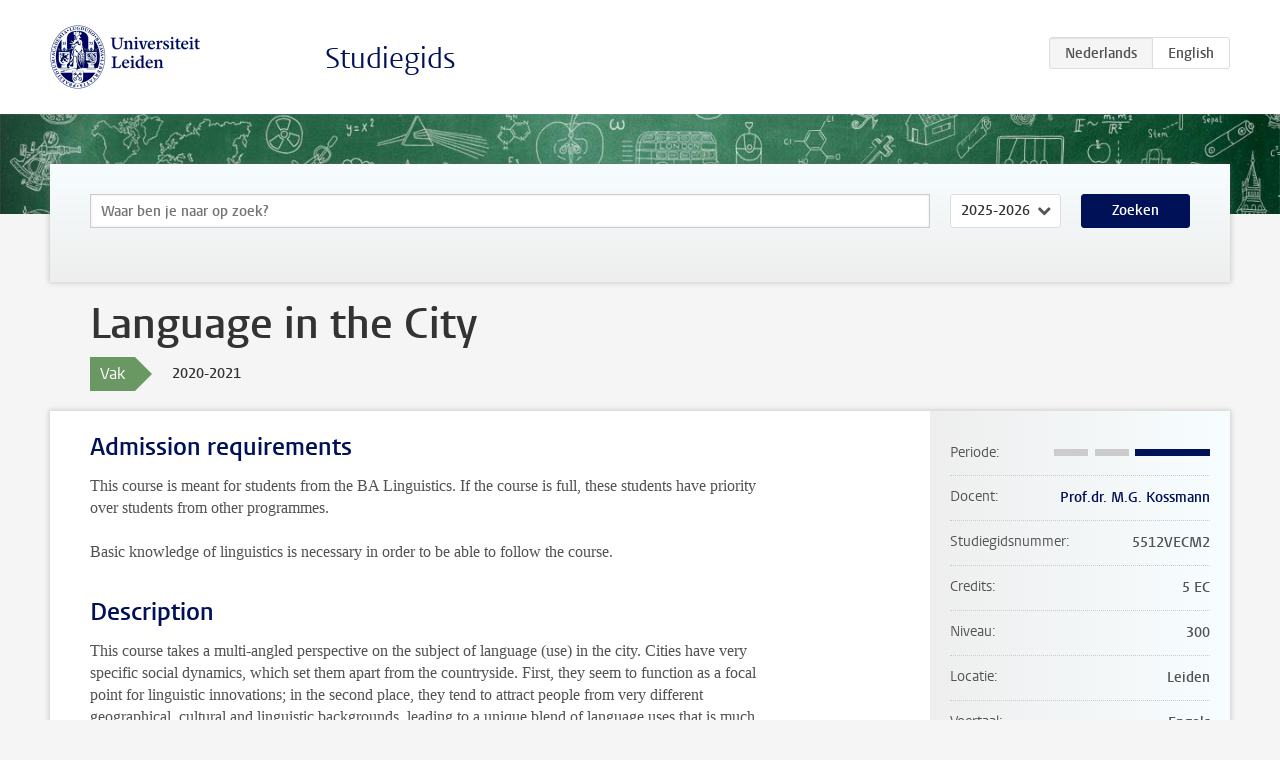

--- FILE ---
content_type: text/html; charset=UTF-8
request_url: https://studiegids.universiteitleiden.nl/courses/100089/language-in-the-city
body_size: 3949
content:
<!DOCTYPE html>
<html lang="nl">
<head>
    <meta charset="utf-8">
    <meta name="viewport" content="width=device-width, initial-scale=1, maximum-scale=1">
    <meta http-equiv="X-UA-Compatible" content="IE=edge" />
    <title>Language in the City, 2020-2021 - Studiegids - Universiteit Leiden</title>

    <!-- icons -->
    <link rel="shortcut icon" href="https://www.universiteitleiden.nl/design-1.0/assets/icons/favicon.ico" />
    <link rel="icon" type="image/png" sizes="32x32" href="https://www.universiteitleiden.nl/design-1.0/assets/icons/icon-32px.png" />
    <link rel="icon" type="image/png" sizes="96x96" href="https://www.universiteitleiden.nl/design-1.0/assets/icons/icon-96px.png" />
    <link rel="icon" type="image/png" sizes="195x195" href="https://www.universiteitleiden.nl/design-1.0/assets/icons/icon-195px.png" />

    <link rel="apple-touch-icon" href="https://www.universiteitleiden.nl/design-1.0/assets/icons/icon-120px.png" /> <!-- iPhone retina -->
    <link rel="apple-touch-icon" sizes="180x180" href="https://www.universiteitleiden.nl/design-1.0/assets/icons/icon-180px.png" /> <!-- iPhone 6 plus -->
    <link rel="apple-touch-icon" sizes="152x152" href="https://www.universiteitleiden.nl/design-1.0/assets/icons/icon-152px.png" /> <!-- iPad retina -->
    <link rel="apple-touch-icon" sizes="167x167" href="https://www.universiteitleiden.nl/design-1.0/assets/icons/icon-167px.png" /> <!-- iPad pro -->

    <link rel="stylesheet" href="https://www.universiteitleiden.nl/design-1.0/css/ul2common/screen.css">
    <link rel="stylesheet" href="/css/screen.css" />
</head>
<body class="prospectus course">
<script> document.body.className += ' js'; </script>


<div class="header-container">
    <header class="wrapper clearfix">
        <p class="logo">
            <a href="https://studiegids.universiteitleiden.nl">
                <img width="151" height="64" src="https://www.universiteitleiden.nl/design-1.0/assets/images/zegel.png" alt="Universiteit Leiden"/>
            </a>
        </p>
        <p class="site-name"><a href="https://studiegids.universiteitleiden.nl">Studiegids</a></p>
        <div class="language-btn-group">
                        <span class="btn active">
                <abbr title="Nederlands">nl</abbr>
            </span>
                                <a href="https://studiegids.universiteitleiden.nl/en/courses/100089/language-in-the-city" class="btn">
                <abbr title="English">en</abbr>
            </a>
            </div>    </header>
</div>

<div class="hero" data-bgset="/img/hero-435w.jpg 435w, /img/hero-786w.jpg 786w, /img/hero-1440w.jpg 1440w, /img/hero-2200w.jpg 2200w"></div>


    <div class="search-container">
    <form action="https://studiegids.universiteitleiden.nl/search" class="search-form wrapper">
        <input type="hidden" name="for" value="courses" />
        <div class="search">
            <!-- <label class="select">
    <span>Zoek naar</span>
    <select name="for">
                    <option value="courses">Vakken</option>
                    <option value="programmes">Opleidingen</option>
            </select>
</label> -->
            <label class="keywords no-label">
    <span>Keywords</span>
    <input type="search" name="q" value="" placeholder="Waar ben je naar op zoek?" autofocus autocomplete="off"/>
</label>            <label class="select no-label">
    <span>Academic year</span>
    <select name="edition">
                    <option>2026-2027</option>
                    <option selected>2025-2026</option>
                    <option>2024-2025</option>
                    <option>2023-2024</option>
                    <option>2022-2023</option>
                    <option>2021-2022</option>
                    <option>2020-2021</option>
                    <option>2019-2020</option>
                    <option>2018-2019</option>
                    <option>2017-2018</option>
                    <option>2016-2017</option>
                    <option>2015-2016</option>
                    <option>2014-2015</option>
                    <option>2013-2014</option>
                    <option>2012-2013</option>
                    <option>2011-2012</option>
                    <option>2010-2011</option>
            </select>
</label>            <button type="submit">Zoeken</button>        </div>
    </form>
</div>



    <div class="main-container">
        <div class="wrapper summary">
            <article class="content">
                <h1>Language in the City</h1>
                <div class="meta">
                    <div class="entity">
                        <span><b>Vak</b></span>
                    </div>
                    <div class="edition">
                        <span>2020-2021</span>
                    </div>
                                    </div>
            </article>
        </div>
        <div class="wrapper main clearfix">

            <article class="content">
                <h2>Admission requirements</h2>

<p>This course is meant for students from the BA Linguistics. If the course is full, these students have priority<br>
over students from other programmes.</p>

<p>Basic knowledge of linguistics is necessary in order to be able to follow the course.</p>


<h2>Description</h2>

<p>This course takes a multi-angled perspective on the subject of language (use) in the city. Cities have very<br>
specific social dynamics, which set them apart from the countryside. First, they seem to function as a focal<br>
point for linguistic innovations; in the second place, they tend to attract people from very different<br>
geographical, cultural and linguistic backgrounds, leading to a unique blend of language uses that is much<br>
less generally found in non-urban environments.</p>

<p>In this course, we will study these dynamics from a whole variety of perspectives: from urban<br>
dialectology, to variationist sociolinguistics, to multilingual repertoires to urban youth speech styles. This<br>
will be done by lectures, group assignments, and a final paper. Examples will come from cities from all<br>
over the world, including the Netherlands.</p>


<h2>Course objectives</h2>

<ul>
<li><p>Knowledge of the main methods and theories concerning the subject of the course.</p></li>
<li><p>Critical insight into the problems, challenges and possibilities of these methods and theories.</p></li>
<li><p>Academic skills: group work; oral presentation; paper.</p></li>
</ul>


<h2>Timetable</h2>

<p>Visit <a href="https://www.student.universiteitleiden.nl/en/announcements/2020/08/new-tool-view-your-schedule-in-mytimetable?cf=university&amp;cd=guest">MyTimetable</a>.</p>


<h2>Mode of instruction</h2>

<ul>
<li>Seminar with compulsory presence.</li>
</ul>

<p>The seminar consists (a) of lectures (presence compulsary, exaggerated absence can lead to exclusion<br>
from the grading or to extra ssignments), (b) of a number of group assignments followed by an oral group<br>
presentation and sometimes a written report, (c) a final individual paper + oral presentation.</p>


<h2>Assessment method</h2>

<h3>Assessment</h3>

<p>The course is assessed by means of: (a) A number of group assignments with group presentation and, sometimes, written reports (b) A final paper (individual) about a subject of choice by the student with an oral presentation of the preliminary results in class.</p>

<h3>Weighing</h3>

<p>All of the assessment are compulsory and should be marked at least 6. The group assignments count for 40% of the final grade, the paper presentation for 10% of the final grade and the final paper for 50% of the final grade.</p>

<h3>Resit</h3>

<p>If a student fails presentation(s) or cannot present for good reasons (e.g. illness), there will be a possibility to do it once more. There is a possibility to do a resit for the paper.</p>

<h3>Inspection and feedback</h3>

<p>How and when an exam review will take place will be disclosed together with the publication of the exam results at the latest. If a student requests a review within 30 days after publication of the exam results, an exam review will have to be organized.</p>


<h2>Reading list</h2>

<p>The booktitles and / or syllabi to be used in the course, where it can be purchased and how this literature<br>
should be studied beforehand.</p>


<h2>Registration</h2>

<p>Enrolment through <a href="https://usis.leidenuniv.nl">uSis</a> is mandatory.</p>

<p>General information about uSis is available on this <a href="https://www.student.universiteitleiden.nl/en/administrative-matters/registration--de-registration/course-and-exam-enrolment/course-and-exam-enrolment/humanities#tab-2">website</a></p>

<h3>Registration <em>Studeren à la carte</em> and <em>Contractonderwijs</em></h3>

<p>not applicable</p>


<h2>Contact</h2>

<p>For questions related to the content of the course, please contact the lecturer, you can find their contact information by clicking on their name in the sidebar.</p>

<p>For questions regarding enrollment please contact the <a href="https://www.organisatiegids.universiteitleiden.nl/en/faculties-and-institutes/humanities/faculty-office/student-affairs/education-administration-offices/van-wijkplaats-education-administration-office">Education Administration Office Reuvensplaats</a><br>
E-mail address Education Administration Office Reuvensplaats: osz-oa-reuvensplaats@hum.leidenuniv.nl</p>

<p>For questions regarding your studyprogress contact the <a href="&#x6d;&#x61;&#x69;&#108;&#116;&#111;:&#x73;&#x74;&#x75;&#99;&#111;&#108;i&#x6e;&#x67;&#x75;&#105;&#115;&#116;i&#x63;&#x73;&#x40;&#104;&#117;&#109;.&#x6c;&#x65;&#x69;&#100;&#101;&#110;&#117;&#x6e;&#x69;&#x76;&#46;&#110;&#108;">Coordinator of Studies</a></p>


<h2>Remarks</h2>

<p>not applicable</p>

            </article>

            <aside>
                <dl>
                    <dt>Periode</dt>
                    <dd class="has-block-lines"><div class="block-lines"><span class="block block-1 block-off"></span><span class="block block-2 block-off"></span><span class="block block-3 block-on"></span><span class="block block-4 block-on"></span></div></dd>
                                            <dt>Docent</dt>
                                                    <dd><a href="https://www.universiteitleiden.nl/medewerkers/maarten-kossmann">Prof.dr. M.G. Kossmann</a></dd>
                                                                                    <dt>Studiegidsnummer</dt>
                    <dd>5512VECM2</dd>
                                                            <dt>Credits</dt>
                    <dd>5 EC</dd>
                                                            <dt>Niveau</dt>
                    <dd>300</dd>
                                                            <dt>Locatie</dt>
                    <dd>Leiden</dd>
                                                            <dt>Voertaal</dt>
                    <dd>Engels</dd>
                                                            <dt>Faculteit</dt>
                    <dd>Geesteswetenschappen</dd>
                                                            <dt>Brightspace</dt>
                    <dd>Ja</dd>
                                    </dl>

                                    <h2>Maakt deel uit van</h2>
                    <ul class="link-list">
                                                    <li>
                                <a href="https://studiegids.universiteitleiden.nl/studies/8152/nederlandkundedutch-studies">
                                    <strong>Nederlandkunde/Dutch Studies</strong>
                                    <span class="meta">Bachelor</span>
                                </a>
                            </li>
                                                    <li>
                                <a href="https://studiegids.universiteitleiden.nl/studies/8141/taalwetenschap">
                                    <strong>Taalwetenschap</strong>
                                    <span class="meta">Bachelor</span>
                                </a>
                            </li>
                                            </ul>
                
                
                                <h2>Beschikbaar als</h2>
                <dl>
                                            <dt>A-la-Carte en Aanschuifonderwijs</dt>
                        <dd>Nee</dd>
                                            <dt>Avondonderwijs</dt>
                        <dd>Nee</dd>
                                            <dt>Contractonderwijs</dt>
                        <dd>Nee</dd>
                                            <dt>Exchange / Study Abroad</dt>
                        <dd>Ja</dd>
                                            <dt>Honours Class</dt>
                        <dd>Nee</dd>
                                            <dt>Keuzevak</dt>
                        <dd>Nee</dd>
                                    </dl>
                
                                    <h2>Studielast (140u)</h2>
                    <dl>
                                                    <dt class="depth-0">Colleges</dt>
                            <dd class="depth-0">
                                                                    26u
                                                            </dd>
                                                    <dt class="depth-1">Hoorcollege</dt>
                            <dd class="depth-1">
                                                                    0u
                                                            </dd>
                                                    <dt class="depth-1">Werkcollege</dt>
                            <dd class="depth-1">
                                                                    26u
                                                            </dd>
                                                    <dt class="depth-0">Practica</dt>
                            <dd class="depth-0">
                                                                    0u
                                                            </dd>
                                                    <dt class="depth-0">Studiebegeleiding</dt>
                            <dd class="depth-0">
                                                                    0u
                                                            </dd>
                                                    <dt class="depth-0">Toetsing</dt>
                            <dd class="depth-0">
                                                                    42u
                                                            </dd>
                                                    <dt class="depth-1">Paper</dt>
                            <dd class="depth-1">
                                                                    40u
                                                            </dd>
                                                    <dt class="depth-1">(Schriftelijk) Tentamen</dt>
                            <dd class="depth-1">
                                                                    0u
                                                            </dd>
                                                    <dt class="depth-1">Overige toetsvormen</dt>
                            <dd class="depth-1">
                                                                    2u
                                                            </dd>
                                                    <dt class="depth-0">Zelfstudie</dt>
                            <dd class="depth-0">
                                                                    72u
                                                            </dd>
                                                    <dt class="depth-0">Overig</dt>
                            <dd class="depth-0">
                                                                    0u
                                                            </dd>
                                            </dl>
                            </aside>

        </div>
    </div>


<div class="footer-container">
    <footer class="wrapper">
        <p><a href="https://www.student.universiteitleiden.nl/">Studentenwebsite</a> — <a href="https://www.organisatiegids.universiteitleiden.nl/reglementen/algemeen/privacyverklaringen">Privacy</a> — <a href="/contact">Contact</a></p>

    </footer>
</div>

<script async defer src="/js/ul2.js" data-main="/js/ul2common/main.js"></script>
<script async defer src="/js/prospectus.js"></script>

    <script async src="https://www.googletagmanager.com/gtag/js?id=UA-874564-27"></script>
    <script>
        window.dataLayer = window.dataLayer || [];
        function gtag(){dataLayer.push(arguments);}
        gtag('js', new Date());
        gtag('config', 'UA-874564-27', {'anonymize_ip':true});
    </script>

</body>
</html>
